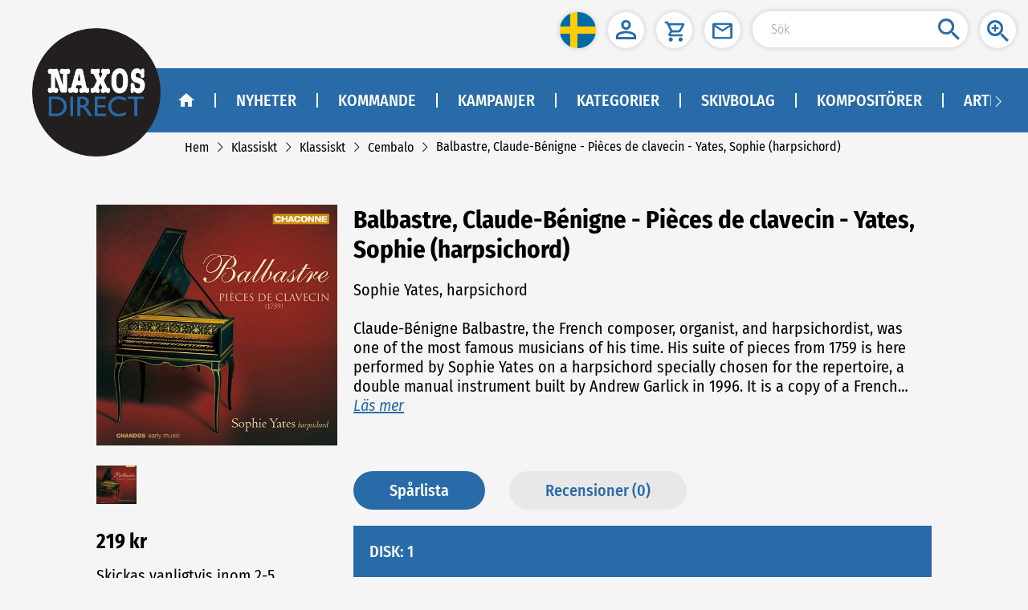

--- FILE ---
content_type: application/javascript
request_url: https://naxosdirect.se/js/npm.babel-runtime.87554630.js
body_size: 5985
content:
(window.webpackJsonp=window.webpackJsonp||[]).push([["npm.babel-runtime"],{"03d6":function(t,n,e){var r=e("9c0e"),o=e("6ca1"),i=e("39ad")(!1),u=e("5a94")("IE_PROTO");t.exports=function(t,n){var e,f=o(t),c=0,a=[];for(e in f)e!=u&&r(f,e)&&a.push(e);for(;n.length>c;)r(f,e=n[c++])&&(~i(a,e)||a.push(e));return a}},"051b":function(t,n,e){var r=e("1a14"),o=e("10db");t.exports=e("0bad")?function(t,n,e){return r.f(t,n,o(1,e))}:function(t,n,e){return t[n]=e,t}},"05f5":function(t,n,e){var r=e("7a41"),o=e("ef08").document,i=r(o)&&r(o.createElement);t.exports=function(t){return i?o.createElement(t):{}}},"072d":function(t,n,e){"use strict";var r=e("0bad"),o=e("9876"),i=e("fed5"),u=e("1917"),f=e("0983"),c=e("9fbb"),a=Object.assign;t.exports=!a||e("4b8b")((function(){var t={},n={},e=Symbol(),r="abcdefghijklmnopqrst";return t[e]=7,r.split("").forEach((function(t){n[t]=t})),7!=a({},t)[e]||Object.keys(a({},n)).join("")!=r}))?function(t,n){for(var e=f(t),a=arguments.length,s=1,p=i.f,l=u.f;a>s;)for(var y,b=c(arguments[s++]),d=p?o(b).concat(p(b)):o(b),v=d.length,h=0;v>h;)y=d[h++],r&&!l.call(b,y)||(e[y]=b[y]);return e}:a},"0983":function(t,n,e){var r=e("c901");t.exports=function(t){return Object(r(t))}},"0ae2":function(t,n,e){var r=e("9876"),o=e("fed5"),i=e("1917");t.exports=function(t){var n=r(t),e=o.f;if(e)for(var u,f=e(t),c=i.f,a=0;f.length>a;)c.call(t,u=f[a++])&&n.push(u);return n}},"0b99":function(t,n,e){"use strict";var r=e("19fa")(!0);e("393a")(String,"String",(function(t){this._t=String(t),this._i=0}),(function(){var t,n=this._t,e=this._i;return e>=n.length?{value:void 0,done:!0}:(t=r(n,e),this._i+=t.length,{value:t,done:!1})}))},"0bad":function(t,n,e){t.exports=!e("4b8b")((function(){return 7!=Object.defineProperty({},"a",{get:function(){return 7}}).a}))},1098:function(t,n,e){"use strict";n.__esModule=!0;var r=u(e("17ed")),o=u(e("f893")),i="function"==typeof o.default&&"symbol"==typeof r.default?function(t){return typeof t}:function(t){return t&&"function"==typeof o.default&&t.constructor===o.default&&t!==o.default.prototype?"symbol":typeof t};function u(t){return t&&t.__esModule?t:{default:t}}n.default="function"==typeof o.default&&"symbol"===i(r.default)?function(t){return void 0===t?"undefined":i(t)}:function(t){return t&&"function"==typeof o.default&&t.constructor===o.default&&t!==o.default.prototype?"symbol":void 0===t?"undefined":i(t)}},"10db":function(t,n){t.exports=function(t,n){return{enumerable:!(1&t),configurable:!(2&t),writable:!(4&t),value:n}}},1609:function(t,n){t.exports=function(t){if("function"!=typeof t)throw TypeError(t+" is not a function!");return t}},"17ed":function(t,n,e){t.exports={default:e("511f"),__esModule:!0}},1836:function(t,n,e){var r=e("6ca1"),o=e("6438").f,i={}.toString,u="object"==typeof window&&window&&Object.getOwnPropertyNames?Object.getOwnPropertyNames(window):[];t.exports.f=function(t){return u&&"[object Window]"==i.call(t)?function(t){try{return o(t)}catch(t){return u.slice()}}(t):o(r(t))}},1917:function(t,n){n.f={}.propertyIsEnumerable},"19fa":function(t,n,e){var r=e("fc5e"),o=e("c901");t.exports=function(t){return function(n,e){var i,u,f=String(o(n)),c=r(e),a=f.length;return c<0||c>=a?t?"":void 0:(i=f.charCodeAt(c))<55296||i>56319||c+1===a||(u=f.charCodeAt(c+1))<56320||u>57343?t?f.charAt(c):i:t?f.slice(c,c+2):u-56320+(i-55296<<10)+65536}}},"1a14":function(t,n,e){var r=e("77e9"),o=e("faf5"),i=e("3397"),u=Object.defineProperty;n.f=e("0bad")?Object.defineProperty:function(t,n,e){if(r(t),n=i(n,!0),r(e),o)try{return u(t,n,e)}catch(t){}if("get"in e||"set"in e)throw TypeError("Accessors not supported!");return"value"in e&&(t[n]=e.value),t}},"26dd":function(t,n,e){"use strict";var r=e("6f4f"),o=e("10db"),i=e("92f0"),u={};e("051b")(u,e("cc15")("iterator"),(function(){return this})),t.exports=function(t,n,e){t.prototype=r(u,{next:o(1,e)}),i(t,n+" Iterator")}},"2f9a":function(t,n){t.exports=function(){}},"301c":function(t,n,e){e("e198")("asyncIterator")},3397:function(t,n,e){var r=e("7a41");t.exports=function(t,n){if(!r(t))return t;var e,o;if(n&&"function"==typeof(e=t.toString)&&!r(o=e.call(t)))return o;if("function"==typeof(e=t.valueOf)&&!r(o=e.call(t)))return o;if(!n&&"function"==typeof(e=t.toString)&&!r(o=e.call(t)))return o;throw TypeError("Can't convert object to primitive value")}},"393a":function(t,n,e){"use strict";var r=e("e444"),o=e("512c"),i=e("ba01"),u=e("051b"),f=e("8a0d"),c=e("26dd"),a=e("92f0"),s=e("ce7a"),p=e("cc15")("iterator"),l=!([].keys&&"next"in[].keys()),y=function(){return this};t.exports=function(t,n,e,b,d,v,h){c(e,n,b);var g,m,S,x=function(t){if(!l&&t in j)return j[t];switch(t){case"keys":case"values":return function(){return new e(this,t)}}return function(){return new e(this,t)}},O=n+" Iterator",w="values"==d,_=!1,j=t.prototype,P=j[p]||j["@@iterator"]||d&&j[d],E=P||x(d),M=d?w?x("entries"):E:void 0,L="Array"==n&&j.entries||P;if(L&&(S=s(L.call(new t)))!==Object.prototype&&S.next&&(a(S,O,!0),r||"function"==typeof S[p]||u(S,p,y)),w&&P&&"values"!==P.name&&(_=!0,E=function(){return P.call(this)}),r&&!h||!l&&!_&&j[p]||u(j,p,E),f[n]=E,f[O]=y,d)if(g={values:w?E:x("values"),keys:v?E:x("keys"),entries:M},h)for(m in g)m in j||i(j,m,g[m]);else o(o.P+o.F*(l||_),n,g);return g}},"39ad":function(t,n,e){var r=e("6ca1"),o=e("d16a"),i=e("9d11");t.exports=function(t){return function(n,e,u){var f,c=r(n),a=o(c.length),s=i(u,a);if(t&&e!=e){for(;a>s;)if((f=c[s++])!=f)return!0}else for(;a>s;s++)if((t||s in c)&&c[s]===e)return t||s||0;return!t&&-1}}},"3f6b":function(t,n,e){t.exports={default:e("b9c7"),__esModule:!0}},"41b2":function(t,n,e){"use strict";n.__esModule=!0;var r,o=e("3f6b"),i=(r=o)&&r.__esModule?r:{default:r};n.default=i.default||function(t){for(var n=1;n<arguments.length;n++){var e=arguments[n];for(var r in e)Object.prototype.hasOwnProperty.call(e,r)&&(t[r]=e[r])}return t}},"4b8b":function(t,n){t.exports=function(t){try{return!!t()}catch(t){return!0}}},"4d20":function(t,n,e){var r=e("1917"),o=e("10db"),i=e("6ca1"),u=e("3397"),f=e("9c0e"),c=e("faf5"),a=Object.getOwnPropertyDescriptor;n.f=e("0bad")?a:function(t,n){if(t=i(t),n=u(n,!0),c)try{return a(t,n)}catch(t){}if(f(t,n))return o(!r.f.call(t,n),t[n])}},"4d88":function(t,n){var e={}.toString;t.exports=function(t){return e.call(t).slice(8,-1)}},"4e71":function(t,n,e){e("e198")("observable")},"4ebc":function(t,n,e){var r=e("4d88");t.exports=Array.isArray||function(t){return"Array"==r(t)}},"511f":function(t,n,e){e("0b99"),e("658f"),t.exports=e("fcd4").f("iterator")},"512c":function(t,n,e){var r=e("ef08"),o=e("5524"),i=e("9c0c"),u=e("051b"),f=e("9c0e"),c=function(t,n,e){var a,s,p,l=t&c.F,y=t&c.G,b=t&c.S,d=t&c.P,v=t&c.B,h=t&c.W,g=y?o:o[n]||(o[n]={}),m=g.prototype,S=y?r:b?r[n]:(r[n]||{}).prototype;for(a in y&&(e=n),e)(s=!l&&S&&void 0!==S[a])&&f(g,a)||(p=s?S[a]:e[a],g[a]=y&&"function"!=typeof S[a]?e[a]:v&&s?i(p,r):h&&S[a]==p?function(t){var n=function(n,e,r){if(this instanceof t){switch(arguments.length){case 0:return new t;case 1:return new t(n);case 2:return new t(n,e)}return new t(n,e,r)}return t.apply(this,arguments)};return n.prototype=t.prototype,n}(p):d&&"function"==typeof p?i(Function.call,p):p,d&&((g.virtual||(g.virtual={}))[a]=p,t&c.R&&m&&!m[a]&&u(m,a,p)))};c.F=1,c.G=2,c.S=4,c.P=8,c.B=16,c.W=32,c.U=64,c.R=128,t.exports=c},5524:function(t,n){var e=t.exports={version:"2.6.12"};"number"==typeof __e&&(__e=e)},"5a94":function(t,n,e){var r=e("b367")("keys"),o=e("8b1a");t.exports=function(t){return r[t]||(r[t]=o(t))}},6438:function(t,n,e){var r=e("03d6"),o=e("9742").concat("length","prototype");n.f=Object.getOwnPropertyNames||function(t){return r(t,o)}},"658f":function(t,n,e){e("6858");for(var r=e("ef08"),o=e("051b"),i=e("8a0d"),u=e("cc15")("toStringTag"),f="CSSRuleList,CSSStyleDeclaration,CSSValueList,ClientRectList,DOMRectList,DOMStringList,DOMTokenList,DataTransferItemList,FileList,HTMLAllCollection,HTMLCollection,HTMLFormElement,HTMLSelectElement,MediaList,MimeTypeArray,NamedNodeMap,NodeList,PaintRequestList,Plugin,PluginArray,SVGLengthList,SVGNumberList,SVGPathSegList,SVGPointList,SVGStringList,SVGTransformList,SourceBufferList,StyleSheetList,TextTrackCueList,TextTrackList,TouchList".split(","),c=0;c<f.length;c++){var a=f[c],s=r[a],p=s&&s.prototype;p&&!p[u]&&o(p,u,a),i[a]=i.Array}},6858:function(t,n,e){"use strict";var r=e("2f9a"),o=e("ea34"),i=e("8a0d"),u=e("6ca1");t.exports=e("393a")(Array,"Array",(function(t,n){this._t=u(t),this._i=0,this._k=n}),(function(){var t=this._t,n=this._k,e=this._i++;return!t||e>=t.length?(this._t=void 0,o(1)):o(0,"keys"==n?e:"values"==n?t[e]:[e,t[e]])}),"values"),i.Arguments=i.Array,r("keys"),r("values"),r("entries")},"693d":function(t,n,e){"use strict";var r=e("ef08"),o=e("9c0e"),i=e("0bad"),u=e("512c"),f=e("ba01"),c=e("e34a").KEY,a=e("4b8b"),s=e("b367"),p=e("92f0"),l=e("8b1a"),y=e("cc15"),b=e("fcd4"),d=e("e198"),v=e("0ae2"),h=e("4ebc"),g=e("77e9"),m=e("7a41"),S=e("0983"),x=e("6ca1"),O=e("3397"),w=e("10db"),_=e("6f4f"),j=e("1836"),P=e("4d20"),E=e("fed5"),M=e("1a14"),L=e("9876"),T=P.f,k=M.f,F=j.f,A=r.Symbol,N=r.JSON,C=N&&N.stringify,I=y("_hidden"),D=y("toPrimitive"),G={}.propertyIsEnumerable,R=s("symbol-registry"),V=s("symbols"),J=s("op-symbols"),W=Object.prototype,H="function"==typeof A&&!!E.f,z=r.QObject,B=!z||!z.prototype||!z.prototype.findChild,K=i&&a((function(){return 7!=_(k({},"a",{get:function(){return k(this,"a",{value:7}).a}})).a}))?function(t,n,e){var r=T(W,n);r&&delete W[n],k(t,n,e),r&&t!==W&&k(W,n,r)}:k,q=function(t){var n=V[t]=_(A.prototype);return n._k=t,n},Y=H&&"symbol"==typeof A.iterator?function(t){return"symbol"==typeof t}:function(t){return t instanceof A},Q=function(t,n,e){return t===W&&Q(J,n,e),g(t),n=O(n,!0),g(e),o(V,n)?(e.enumerable?(o(t,I)&&t[I][n]&&(t[I][n]=!1),e=_(e,{enumerable:w(0,!1)})):(o(t,I)||k(t,I,w(1,{})),t[I][n]=!0),K(t,n,e)):k(t,n,e)},U=function(t,n){g(t);for(var e,r=v(n=x(n)),o=0,i=r.length;i>o;)Q(t,e=r[o++],n[e]);return t},X=function(t){var n=G.call(this,t=O(t,!0));return!(this===W&&o(V,t)&&!o(J,t))&&(!(n||!o(this,t)||!o(V,t)||o(this,I)&&this[I][t])||n)},Z=function(t,n){if(t=x(t),n=O(n,!0),t!==W||!o(V,n)||o(J,n)){var e=T(t,n);return!e||!o(V,n)||o(t,I)&&t[I][n]||(e.enumerable=!0),e}},$=function(t){for(var n,e=F(x(t)),r=[],i=0;e.length>i;)o(V,n=e[i++])||n==I||n==c||r.push(n);return r},tt=function(t){for(var n,e=t===W,r=F(e?J:x(t)),i=[],u=0;r.length>u;)!o(V,n=r[u++])||e&&!o(W,n)||i.push(V[n]);return i};H||(f((A=function(){if(this instanceof A)throw TypeError("Symbol is not a constructor!");var t=l(arguments.length>0?arguments[0]:void 0),n=function(e){this===W&&n.call(J,e),o(this,I)&&o(this[I],t)&&(this[I][t]=!1),K(this,t,w(1,e))};return i&&B&&K(W,t,{configurable:!0,set:n}),q(t)}).prototype,"toString",(function(){return this._k})),P.f=Z,M.f=Q,e("6438").f=j.f=$,e("1917").f=X,E.f=tt,i&&!e("e444")&&f(W,"propertyIsEnumerable",X,!0),b.f=function(t){return q(y(t))}),u(u.G+u.W+u.F*!H,{Symbol:A});for(var nt="hasInstance,isConcatSpreadable,iterator,match,replace,search,species,split,toPrimitive,toStringTag,unscopables".split(","),et=0;nt.length>et;)y(nt[et++]);for(var rt=L(y.store),ot=0;rt.length>ot;)d(rt[ot++]);u(u.S+u.F*!H,"Symbol",{for:function(t){return o(R,t+="")?R[t]:R[t]=A(t)},keyFor:function(t){if(!Y(t))throw TypeError(t+" is not a symbol!");for(var n in R)if(R[n]===t)return n},useSetter:function(){B=!0},useSimple:function(){B=!1}}),u(u.S+u.F*!H,"Object",{create:function(t,n){return void 0===n?_(t):U(_(t),n)},defineProperty:Q,defineProperties:U,getOwnPropertyDescriptor:Z,getOwnPropertyNames:$,getOwnPropertySymbols:tt});var it=a((function(){E.f(1)}));u(u.S+u.F*it,"Object",{getOwnPropertySymbols:function(t){return E.f(S(t))}}),N&&u(u.S+u.F*(!H||a((function(){var t=A();return"[null]"!=C([t])||"{}"!=C({a:t})||"{}"!=C(Object(t))}))),"JSON",{stringify:function(t){for(var n,e,r=[t],o=1;arguments.length>o;)r.push(arguments[o++]);if(e=n=r[1],(m(n)||void 0!==t)&&!Y(t))return h(n)||(n=function(t,n){if("function"==typeof e&&(n=e.call(this,t,n)),!Y(n))return n}),r[1]=n,C.apply(N,r)}}),A.prototype[D]||e("051b")(A.prototype,D,A.prototype.valueOf),p(A,"Symbol"),p(Math,"Math",!0),p(r.JSON,"JSON",!0)},"6ca1":function(t,n,e){var r=e("9fbb"),o=e("c901");t.exports=function(t){return r(o(t))}},"6f4f":function(t,n,e){var r=e("77e9"),o=e("85e7"),i=e("9742"),u=e("5a94")("IE_PROTO"),f=function(){},c=function(){var t,n=e("05f5")("iframe"),r=i.length;for(n.style.display="none",e("9141").appendChild(n),n.src="javascript:",(t=n.contentWindow.document).open(),t.write("<script>document.F=Object<\/script>"),t.close(),c=t.F;r--;)delete c.prototype[i[r]];return c()};t.exports=Object.create||function(t,n){var e;return null!==t?(f.prototype=r(t),e=new f,f.prototype=null,e[u]=t):e=c(),void 0===n?e:o(e,n)}},"77e9":function(t,n,e){var r=e("7a41");t.exports=function(t){if(!r(t))throw TypeError(t+" is not an object!");return t}},"7a41":function(t,n){t.exports=function(t){return"object"==typeof t?null!==t:"function"==typeof t}},8119:function(t,n,e){e("693d"),e("dfe5"),e("301c"),e("4e71"),t.exports=e("5524").Symbol},"85e7":function(t,n,e){var r=e("1a14"),o=e("77e9"),i=e("9876");t.exports=e("0bad")?Object.defineProperties:function(t,n){o(t);for(var e,u=i(n),f=u.length,c=0;f>c;)r.f(t,e=u[c++],n[e]);return t}},"8a0d":function(t,n){t.exports={}},"8b1a":function(t,n){var e=0,r=Math.random();t.exports=function(t){return"Symbol(".concat(void 0===t?"":t,")_",(++e+r).toString(36))}},9141:function(t,n,e){var r=e("ef08").document;t.exports=r&&r.documentElement},"92f0":function(t,n,e){var r=e("1a14").f,o=e("9c0e"),i=e("cc15")("toStringTag");t.exports=function(t,n,e){t&&!o(t=e?t:t.prototype,i)&&r(t,i,{configurable:!0,value:n})}},9742:function(t,n){t.exports="constructor,hasOwnProperty,isPrototypeOf,propertyIsEnumerable,toLocaleString,toString,valueOf".split(",")},9876:function(t,n,e){var r=e("03d6"),o=e("9742");t.exports=Object.keys||function(t){return r(t,o)}},"9c0c":function(t,n,e){var r=e("1609");t.exports=function(t,n,e){if(r(t),void 0===n)return t;switch(e){case 1:return function(e){return t.call(n,e)};case 2:return function(e,r){return t.call(n,e,r)};case 3:return function(e,r,o){return t.call(n,e,r,o)}}return function(){return t.apply(n,arguments)}}},"9c0e":function(t,n){var e={}.hasOwnProperty;t.exports=function(t,n){return e.call(t,n)}},"9d11":function(t,n,e){var r=e("fc5e"),o=Math.max,i=Math.min;t.exports=function(t,n){return(t=r(t))<0?o(t+n,0):i(t,n)}},"9fbb":function(t,n,e){var r=e("4d88");t.exports=Object("z").propertyIsEnumerable(0)?Object:function(t){return"String"==r(t)?t.split(""):Object(t)}},b367:function(t,n,e){var r=e("5524"),o=e("ef08"),i=o["__core-js_shared__"]||(o["__core-js_shared__"]={});(t.exports=function(t,n){return i[t]||(i[t]=void 0!==n?n:{})})("versions",[]).push({version:r.version,mode:e("e444")?"pure":"global",copyright:"© 2020 Denis Pushkarev (zloirock.ru)"})},b9c7:function(t,n,e){e("e507"),t.exports=e("5524").Object.assign},ba01:function(t,n,e){t.exports=e("051b")},c901:function(t,n){t.exports=function(t){if(null==t)throw TypeError("Can't call method on  "+t);return t}},cc15:function(t,n,e){var r=e("b367")("wks"),o=e("8b1a"),i=e("ef08").Symbol,u="function"==typeof i;(t.exports=function(t){return r[t]||(r[t]=u&&i[t]||(u?i:o)("Symbol."+t))}).store=r},ce7a:function(t,n,e){var r=e("9c0e"),o=e("0983"),i=e("5a94")("IE_PROTO"),u=Object.prototype;t.exports=Object.getPrototypeOf||function(t){return t=o(t),r(t,i)?t[i]:"function"==typeof t.constructor&&t instanceof t.constructor?t.constructor.prototype:t instanceof Object?u:null}},d16a:function(t,n,e){var r=e("fc5e"),o=Math.min;t.exports=function(t){return t>0?o(r(t),9007199254740991):0}},dfe5:function(t,n){},e198:function(t,n,e){var r=e("ef08"),o=e("5524"),i=e("e444"),u=e("fcd4"),f=e("1a14").f;t.exports=function(t){var n=o.Symbol||(o.Symbol=i?{}:r.Symbol||{});"_"==t.charAt(0)||t in n||f(n,t,{value:u.f(t)})}},e34a:function(t,n,e){var r=e("8b1a")("meta"),o=e("7a41"),i=e("9c0e"),u=e("1a14").f,f=0,c=Object.isExtensible||function(){return!0},a=!e("4b8b")((function(){return c(Object.preventExtensions({}))})),s=function(t){u(t,r,{value:{i:"O"+ ++f,w:{}}})},p=t.exports={KEY:r,NEED:!1,fastKey:function(t,n){if(!o(t))return"symbol"==typeof t?t:("string"==typeof t?"S":"P")+t;if(!i(t,r)){if(!c(t))return"F";if(!n)return"E";s(t)}return t[r].i},getWeak:function(t,n){if(!i(t,r)){if(!c(t))return!0;if(!n)return!1;s(t)}return t[r].w},onFreeze:function(t){return a&&p.NEED&&c(t)&&!i(t,r)&&s(t),t}}},e444:function(t,n){t.exports=!0},e507:function(t,n,e){var r=e("512c");r(r.S+r.F,"Object",{assign:e("072d")})},ea34:function(t,n){t.exports=function(t,n){return{value:n,done:!!t}}},ef08:function(t,n){var e=t.exports="undefined"!=typeof window&&window.Math==Math?window:"undefined"!=typeof self&&self.Math==Math?self:Function("return this")();"number"==typeof __g&&(__g=e)},f893:function(t,n,e){t.exports={default:e("8119"),__esModule:!0}},faf5:function(t,n,e){t.exports=!e("0bad")&&!e("4b8b")((function(){return 7!=Object.defineProperty(e("05f5")("div"),"a",{get:function(){return 7}}).a}))},fc5e:function(t,n){var e=Math.ceil,r=Math.floor;t.exports=function(t){return isNaN(t=+t)?0:(t>0?r:e)(t)}},fcd4:function(t,n,e){n.f=e("cc15")},fed5:function(t,n){n.f=Object.getOwnPropertySymbols}}]);